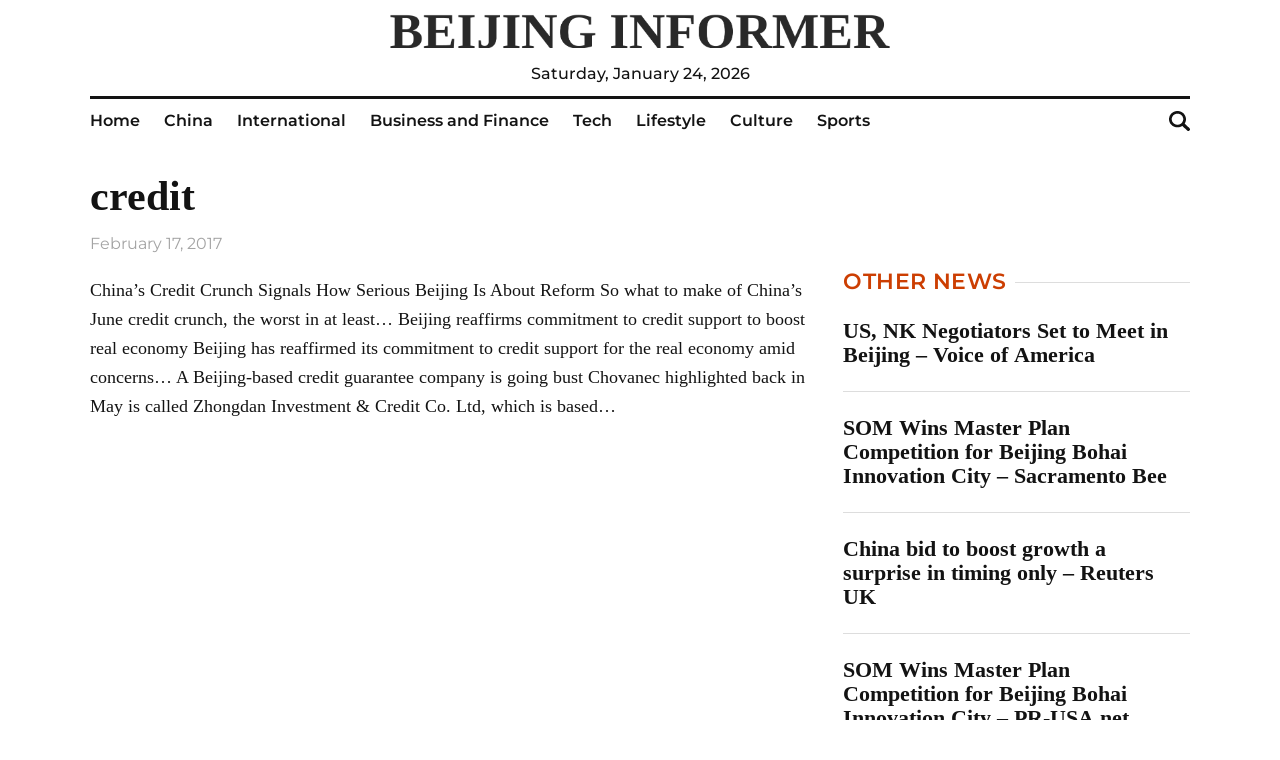

--- FILE ---
content_type: text/html; charset=UTF-8
request_url: https://beijinginformer.com/china/credit/
body_size: 8269
content:
<!doctype html>
<html lang="en-US">
<head>
	<meta charset="UTF-8">
	<meta name="viewport" content="width=device-width, initial-scale=1">
	<link rel="profile" href="https://gmpg.org/xfn/11">

	<meta name='robots' content='index, follow, max-image-preview:large, max-snippet:-1, max-video-preview:-1' />
	<style>img:is([sizes="auto" i], [sizes^="auto," i]) { contain-intrinsic-size: 3000px 1500px }</style>
	
	<!-- This site is optimized with the Yoast SEO plugin v23.8 - https://yoast.com/wordpress/plugins/seo/ -->
	<title>credit - Beijing Informer</title>
	<link rel="canonical" href="https://beijinginformer.com/china/credit/" />
	<meta property="og:locale" content="en_US" />
	<meta property="og:type" content="article" />
	<meta property="og:title" content="credit - Beijing Informer" />
	<meta property="og:description" content="China&#8217;s Credit Crunch Signals How Serious Beijing Is About Reform So what to make of China&#8217;s June credit..." />
	<meta property="og:url" content="https://beijinginformer.com/china/credit/" />
	<meta property="og:site_name" content="Beijing Informer" />
	<meta property="article:published_time" content="2017-02-17T01:27:34+00:00" />
	<meta property="article:modified_time" content="2022-08-09T13:41:05+00:00" />
	<meta name="author" content="admin" />
	<meta name="twitter:card" content="summary_large_image" />
	<meta name="twitter:label1" content="Written by" />
	<meta name="twitter:data1" content="admin" />
	<script type="application/ld+json" class="yoast-schema-graph">{"@context":"https://schema.org","@graph":[{"@type":"Article","@id":"https://beijinginformer.com/china/credit/#article","isPartOf":{"@id":"https://beijinginformer.com/china/credit/"},"author":{"name":"admin","@id":"https://beijinginformer.com/#/schema/person/6876abb16f61351ac6c92742d976251c"},"headline":"credit","datePublished":"2017-02-17T01:27:34+00:00","dateModified":"2022-08-09T13:41:05+00:00","mainEntityOfPage":{"@id":"https://beijinginformer.com/china/credit/"},"wordCount":75,"publisher":{"@id":"https://beijinginformer.com/#organization"},"articleSection":["China"],"inLanguage":"en-US"},{"@type":"WebPage","@id":"https://beijinginformer.com/china/credit/","url":"https://beijinginformer.com/china/credit/","name":"credit - Beijing Informer","isPartOf":{"@id":"https://beijinginformer.com/#website"},"datePublished":"2017-02-17T01:27:34+00:00","dateModified":"2022-08-09T13:41:05+00:00","breadcrumb":{"@id":"https://beijinginformer.com/china/credit/#breadcrumb"},"inLanguage":"en-US","potentialAction":[{"@type":"ReadAction","target":["https://beijinginformer.com/china/credit/"]}]},{"@type":"BreadcrumbList","@id":"https://beijinginformer.com/china/credit/#breadcrumb","itemListElement":[{"@type":"ListItem","position":1,"name":"Home","item":"https://beijinginformer.com/"},{"@type":"ListItem","position":2,"name":"credit"}]},{"@type":"WebSite","@id":"https://beijinginformer.com/#website","url":"https://beijinginformer.com/","name":"Beijing Informer","description":"an English-language Chinese online newspaper","publisher":{"@id":"https://beijinginformer.com/#organization"},"potentialAction":[{"@type":"SearchAction","target":{"@type":"EntryPoint","urlTemplate":"https://beijinginformer.com/?s={search_term_string}"},"query-input":{"@type":"PropertyValueSpecification","valueRequired":true,"valueName":"search_term_string"}}],"inLanguage":"en-US"},{"@type":"Organization","@id":"https://beijinginformer.com/#organization","name":"Beijing Informer","url":"https://beijinginformer.com/","logo":{"@type":"ImageObject","inLanguage":"en-US","@id":"https://beijinginformer.com/#/schema/logo/image/","url":"https://beijinginformer.com/wp-content/uploads/2023/07/logo.png","contentUrl":"https://beijinginformer.com/wp-content/uploads/2023/07/logo.png","width":1489,"height":102,"caption":"Beijing Informer"},"image":{"@id":"https://beijinginformer.com/#/schema/logo/image/"}},{"@type":"Person","@id":"https://beijinginformer.com/#/schema/person/6876abb16f61351ac6c92742d976251c","name":"admin","image":{"@type":"ImageObject","inLanguage":"en-US","@id":"https://beijinginformer.com/#/schema/person/image/","url":"https://secure.gravatar.com/avatar/ebb927dc47a9bdb92fafe4575980971d?s=96&d=mm&r=g","contentUrl":"https://secure.gravatar.com/avatar/ebb927dc47a9bdb92fafe4575980971d?s=96&d=mm&r=g","caption":"admin"},"url":"https://beijinginformer.com/author/admin/"}]}</script>
	<!-- / Yoast SEO plugin. -->


<link rel="alternate" type="application/rss+xml" title="Beijing Informer &raquo; Feed" href="https://beijinginformer.com/feed/" />
<link rel="alternate" type="application/rss+xml" title="Beijing Informer &raquo; Comments Feed" href="https://beijinginformer.com/comments/feed/" />
<script>
window._wpemojiSettings = {"baseUrl":"https:\/\/s.w.org\/images\/core\/emoji\/15.0.3\/72x72\/","ext":".png","svgUrl":"https:\/\/s.w.org\/images\/core\/emoji\/15.0.3\/svg\/","svgExt":".svg","source":{"concatemoji":"https:\/\/beijinginformer.com\/wp-includes\/js\/wp-emoji-release.min.js?ver=6.7.2"}};
/*! This file is auto-generated */
!function(i,n){var o,s,e;function c(e){try{var t={supportTests:e,timestamp:(new Date).valueOf()};sessionStorage.setItem(o,JSON.stringify(t))}catch(e){}}function p(e,t,n){e.clearRect(0,0,e.canvas.width,e.canvas.height),e.fillText(t,0,0);var t=new Uint32Array(e.getImageData(0,0,e.canvas.width,e.canvas.height).data),r=(e.clearRect(0,0,e.canvas.width,e.canvas.height),e.fillText(n,0,0),new Uint32Array(e.getImageData(0,0,e.canvas.width,e.canvas.height).data));return t.every(function(e,t){return e===r[t]})}function u(e,t,n){switch(t){case"flag":return n(e,"\ud83c\udff3\ufe0f\u200d\u26a7\ufe0f","\ud83c\udff3\ufe0f\u200b\u26a7\ufe0f")?!1:!n(e,"\ud83c\uddfa\ud83c\uddf3","\ud83c\uddfa\u200b\ud83c\uddf3")&&!n(e,"\ud83c\udff4\udb40\udc67\udb40\udc62\udb40\udc65\udb40\udc6e\udb40\udc67\udb40\udc7f","\ud83c\udff4\u200b\udb40\udc67\u200b\udb40\udc62\u200b\udb40\udc65\u200b\udb40\udc6e\u200b\udb40\udc67\u200b\udb40\udc7f");case"emoji":return!n(e,"\ud83d\udc26\u200d\u2b1b","\ud83d\udc26\u200b\u2b1b")}return!1}function f(e,t,n){var r="undefined"!=typeof WorkerGlobalScope&&self instanceof WorkerGlobalScope?new OffscreenCanvas(300,150):i.createElement("canvas"),a=r.getContext("2d",{willReadFrequently:!0}),o=(a.textBaseline="top",a.font="600 32px Arial",{});return e.forEach(function(e){o[e]=t(a,e,n)}),o}function t(e){var t=i.createElement("script");t.src=e,t.defer=!0,i.head.appendChild(t)}"undefined"!=typeof Promise&&(o="wpEmojiSettingsSupports",s=["flag","emoji"],n.supports={everything:!0,everythingExceptFlag:!0},e=new Promise(function(e){i.addEventListener("DOMContentLoaded",e,{once:!0})}),new Promise(function(t){var n=function(){try{var e=JSON.parse(sessionStorage.getItem(o));if("object"==typeof e&&"number"==typeof e.timestamp&&(new Date).valueOf()<e.timestamp+604800&&"object"==typeof e.supportTests)return e.supportTests}catch(e){}return null}();if(!n){if("undefined"!=typeof Worker&&"undefined"!=typeof OffscreenCanvas&&"undefined"!=typeof URL&&URL.createObjectURL&&"undefined"!=typeof Blob)try{var e="postMessage("+f.toString()+"("+[JSON.stringify(s),u.toString(),p.toString()].join(",")+"));",r=new Blob([e],{type:"text/javascript"}),a=new Worker(URL.createObjectURL(r),{name:"wpTestEmojiSupports"});return void(a.onmessage=function(e){c(n=e.data),a.terminate(),t(n)})}catch(e){}c(n=f(s,u,p))}t(n)}).then(function(e){for(var t in e)n.supports[t]=e[t],n.supports.everything=n.supports.everything&&n.supports[t],"flag"!==t&&(n.supports.everythingExceptFlag=n.supports.everythingExceptFlag&&n.supports[t]);n.supports.everythingExceptFlag=n.supports.everythingExceptFlag&&!n.supports.flag,n.DOMReady=!1,n.readyCallback=function(){n.DOMReady=!0}}).then(function(){return e}).then(function(){var e;n.supports.everything||(n.readyCallback(),(e=n.source||{}).concatemoji?t(e.concatemoji):e.wpemoji&&e.twemoji&&(t(e.twemoji),t(e.wpemoji)))}))}((window,document),window._wpemojiSettings);
</script>
<style id='wp-emoji-styles-inline-css'>

	img.wp-smiley, img.emoji {
		display: inline !important;
		border: none !important;
		box-shadow: none !important;
		height: 1em !important;
		width: 1em !important;
		margin: 0 0.07em !important;
		vertical-align: -0.1em !important;
		background: none !important;
		padding: 0 !important;
	}
</style>
<link rel='stylesheet' id='wp-block-library-css' href='https://beijinginformer.com/wp-includes/css/dist/block-library/style.min.css?ver=6.7.2' media='all' />
<style id='classic-theme-styles-inline-css'>
/*! This file is auto-generated */
.wp-block-button__link{color:#fff;background-color:#32373c;border-radius:9999px;box-shadow:none;text-decoration:none;padding:calc(.667em + 2px) calc(1.333em + 2px);font-size:1.125em}.wp-block-file__button{background:#32373c;color:#fff;text-decoration:none}
</style>
<style id='global-styles-inline-css'>
:root{--wp--preset--aspect-ratio--square: 1;--wp--preset--aspect-ratio--4-3: 4/3;--wp--preset--aspect-ratio--3-4: 3/4;--wp--preset--aspect-ratio--3-2: 3/2;--wp--preset--aspect-ratio--2-3: 2/3;--wp--preset--aspect-ratio--16-9: 16/9;--wp--preset--aspect-ratio--9-16: 9/16;--wp--preset--color--black: #000000;--wp--preset--color--cyan-bluish-gray: #abb8c3;--wp--preset--color--white: #ffffff;--wp--preset--color--pale-pink: #f78da7;--wp--preset--color--vivid-red: #cf2e2e;--wp--preset--color--luminous-vivid-orange: #ff6900;--wp--preset--color--luminous-vivid-amber: #fcb900;--wp--preset--color--light-green-cyan: #7bdcb5;--wp--preset--color--vivid-green-cyan: #00d084;--wp--preset--color--pale-cyan-blue: #8ed1fc;--wp--preset--color--vivid-cyan-blue: #0693e3;--wp--preset--color--vivid-purple: #9b51e0;--wp--preset--gradient--vivid-cyan-blue-to-vivid-purple: linear-gradient(135deg,rgba(6,147,227,1) 0%,rgb(155,81,224) 100%);--wp--preset--gradient--light-green-cyan-to-vivid-green-cyan: linear-gradient(135deg,rgb(122,220,180) 0%,rgb(0,208,130) 100%);--wp--preset--gradient--luminous-vivid-amber-to-luminous-vivid-orange: linear-gradient(135deg,rgba(252,185,0,1) 0%,rgba(255,105,0,1) 100%);--wp--preset--gradient--luminous-vivid-orange-to-vivid-red: linear-gradient(135deg,rgba(255,105,0,1) 0%,rgb(207,46,46) 100%);--wp--preset--gradient--very-light-gray-to-cyan-bluish-gray: linear-gradient(135deg,rgb(238,238,238) 0%,rgb(169,184,195) 100%);--wp--preset--gradient--cool-to-warm-spectrum: linear-gradient(135deg,rgb(74,234,220) 0%,rgb(151,120,209) 20%,rgb(207,42,186) 40%,rgb(238,44,130) 60%,rgb(251,105,98) 80%,rgb(254,248,76) 100%);--wp--preset--gradient--blush-light-purple: linear-gradient(135deg,rgb(255,206,236) 0%,rgb(152,150,240) 100%);--wp--preset--gradient--blush-bordeaux: linear-gradient(135deg,rgb(254,205,165) 0%,rgb(254,45,45) 50%,rgb(107,0,62) 100%);--wp--preset--gradient--luminous-dusk: linear-gradient(135deg,rgb(255,203,112) 0%,rgb(199,81,192) 50%,rgb(65,88,208) 100%);--wp--preset--gradient--pale-ocean: linear-gradient(135deg,rgb(255,245,203) 0%,rgb(182,227,212) 50%,rgb(51,167,181) 100%);--wp--preset--gradient--electric-grass: linear-gradient(135deg,rgb(202,248,128) 0%,rgb(113,206,126) 100%);--wp--preset--gradient--midnight: linear-gradient(135deg,rgb(2,3,129) 0%,rgb(40,116,252) 100%);--wp--preset--font-size--small: 13px;--wp--preset--font-size--medium: 20px;--wp--preset--font-size--large: 36px;--wp--preset--font-size--x-large: 42px;--wp--preset--spacing--20: 0.44rem;--wp--preset--spacing--30: 0.67rem;--wp--preset--spacing--40: 1rem;--wp--preset--spacing--50: 1.5rem;--wp--preset--spacing--60: 2.25rem;--wp--preset--spacing--70: 3.38rem;--wp--preset--spacing--80: 5.06rem;--wp--preset--shadow--natural: 6px 6px 9px rgba(0, 0, 0, 0.2);--wp--preset--shadow--deep: 12px 12px 50px rgba(0, 0, 0, 0.4);--wp--preset--shadow--sharp: 6px 6px 0px rgba(0, 0, 0, 0.2);--wp--preset--shadow--outlined: 6px 6px 0px -3px rgba(255, 255, 255, 1), 6px 6px rgba(0, 0, 0, 1);--wp--preset--shadow--crisp: 6px 6px 0px rgba(0, 0, 0, 1);}:where(.is-layout-flex){gap: 0.5em;}:where(.is-layout-grid){gap: 0.5em;}body .is-layout-flex{display: flex;}.is-layout-flex{flex-wrap: wrap;align-items: center;}.is-layout-flex > :is(*, div){margin: 0;}body .is-layout-grid{display: grid;}.is-layout-grid > :is(*, div){margin: 0;}:where(.wp-block-columns.is-layout-flex){gap: 2em;}:where(.wp-block-columns.is-layout-grid){gap: 2em;}:where(.wp-block-post-template.is-layout-flex){gap: 1.25em;}:where(.wp-block-post-template.is-layout-grid){gap: 1.25em;}.has-black-color{color: var(--wp--preset--color--black) !important;}.has-cyan-bluish-gray-color{color: var(--wp--preset--color--cyan-bluish-gray) !important;}.has-white-color{color: var(--wp--preset--color--white) !important;}.has-pale-pink-color{color: var(--wp--preset--color--pale-pink) !important;}.has-vivid-red-color{color: var(--wp--preset--color--vivid-red) !important;}.has-luminous-vivid-orange-color{color: var(--wp--preset--color--luminous-vivid-orange) !important;}.has-luminous-vivid-amber-color{color: var(--wp--preset--color--luminous-vivid-amber) !important;}.has-light-green-cyan-color{color: var(--wp--preset--color--light-green-cyan) !important;}.has-vivid-green-cyan-color{color: var(--wp--preset--color--vivid-green-cyan) !important;}.has-pale-cyan-blue-color{color: var(--wp--preset--color--pale-cyan-blue) !important;}.has-vivid-cyan-blue-color{color: var(--wp--preset--color--vivid-cyan-blue) !important;}.has-vivid-purple-color{color: var(--wp--preset--color--vivid-purple) !important;}.has-black-background-color{background-color: var(--wp--preset--color--black) !important;}.has-cyan-bluish-gray-background-color{background-color: var(--wp--preset--color--cyan-bluish-gray) !important;}.has-white-background-color{background-color: var(--wp--preset--color--white) !important;}.has-pale-pink-background-color{background-color: var(--wp--preset--color--pale-pink) !important;}.has-vivid-red-background-color{background-color: var(--wp--preset--color--vivid-red) !important;}.has-luminous-vivid-orange-background-color{background-color: var(--wp--preset--color--luminous-vivid-orange) !important;}.has-luminous-vivid-amber-background-color{background-color: var(--wp--preset--color--luminous-vivid-amber) !important;}.has-light-green-cyan-background-color{background-color: var(--wp--preset--color--light-green-cyan) !important;}.has-vivid-green-cyan-background-color{background-color: var(--wp--preset--color--vivid-green-cyan) !important;}.has-pale-cyan-blue-background-color{background-color: var(--wp--preset--color--pale-cyan-blue) !important;}.has-vivid-cyan-blue-background-color{background-color: var(--wp--preset--color--vivid-cyan-blue) !important;}.has-vivid-purple-background-color{background-color: var(--wp--preset--color--vivid-purple) !important;}.has-black-border-color{border-color: var(--wp--preset--color--black) !important;}.has-cyan-bluish-gray-border-color{border-color: var(--wp--preset--color--cyan-bluish-gray) !important;}.has-white-border-color{border-color: var(--wp--preset--color--white) !important;}.has-pale-pink-border-color{border-color: var(--wp--preset--color--pale-pink) !important;}.has-vivid-red-border-color{border-color: var(--wp--preset--color--vivid-red) !important;}.has-luminous-vivid-orange-border-color{border-color: var(--wp--preset--color--luminous-vivid-orange) !important;}.has-luminous-vivid-amber-border-color{border-color: var(--wp--preset--color--luminous-vivid-amber) !important;}.has-light-green-cyan-border-color{border-color: var(--wp--preset--color--light-green-cyan) !important;}.has-vivid-green-cyan-border-color{border-color: var(--wp--preset--color--vivid-green-cyan) !important;}.has-pale-cyan-blue-border-color{border-color: var(--wp--preset--color--pale-cyan-blue) !important;}.has-vivid-cyan-blue-border-color{border-color: var(--wp--preset--color--vivid-cyan-blue) !important;}.has-vivid-purple-border-color{border-color: var(--wp--preset--color--vivid-purple) !important;}.has-vivid-cyan-blue-to-vivid-purple-gradient-background{background: var(--wp--preset--gradient--vivid-cyan-blue-to-vivid-purple) !important;}.has-light-green-cyan-to-vivid-green-cyan-gradient-background{background: var(--wp--preset--gradient--light-green-cyan-to-vivid-green-cyan) !important;}.has-luminous-vivid-amber-to-luminous-vivid-orange-gradient-background{background: var(--wp--preset--gradient--luminous-vivid-amber-to-luminous-vivid-orange) !important;}.has-luminous-vivid-orange-to-vivid-red-gradient-background{background: var(--wp--preset--gradient--luminous-vivid-orange-to-vivid-red) !important;}.has-very-light-gray-to-cyan-bluish-gray-gradient-background{background: var(--wp--preset--gradient--very-light-gray-to-cyan-bluish-gray) !important;}.has-cool-to-warm-spectrum-gradient-background{background: var(--wp--preset--gradient--cool-to-warm-spectrum) !important;}.has-blush-light-purple-gradient-background{background: var(--wp--preset--gradient--blush-light-purple) !important;}.has-blush-bordeaux-gradient-background{background: var(--wp--preset--gradient--blush-bordeaux) !important;}.has-luminous-dusk-gradient-background{background: var(--wp--preset--gradient--luminous-dusk) !important;}.has-pale-ocean-gradient-background{background: var(--wp--preset--gradient--pale-ocean) !important;}.has-electric-grass-gradient-background{background: var(--wp--preset--gradient--electric-grass) !important;}.has-midnight-gradient-background{background: var(--wp--preset--gradient--midnight) !important;}.has-small-font-size{font-size: var(--wp--preset--font-size--small) !important;}.has-medium-font-size{font-size: var(--wp--preset--font-size--medium) !important;}.has-large-font-size{font-size: var(--wp--preset--font-size--large) !important;}.has-x-large-font-size{font-size: var(--wp--preset--font-size--x-large) !important;}
:where(.wp-block-post-template.is-layout-flex){gap: 1.25em;}:where(.wp-block-post-template.is-layout-grid){gap: 1.25em;}
:where(.wp-block-columns.is-layout-flex){gap: 2em;}:where(.wp-block-columns.is-layout-grid){gap: 2em;}
:root :where(.wp-block-pullquote){font-size: 1.5em;line-height: 1.6;}
</style>
<link rel='stylesheet' id='Beijing-style-css' href='https://beijinginformer.com/wp-content/themes/Beijing/style.css?ver=1.0.0' media='all' />
<link rel='stylesheet' id='boo-grid-4.6-css' href='https://beijinginformer.com/wp-content/themes/Beijing/bootstrap-grid.min.css?ver=1.0.0' media='all' />
<link rel='stylesheet' id='fancybox-css-css' href='https://beijinginformer.com/wp-content/themes/Beijing/js/jquery.fancybox.min.css?ver=1.0.0' media='all' />
<script src="https://beijinginformer.com/wp-includes/js/jquery/jquery.min.js?ver=3.7.1" id="jquery-core-js"></script>
<script src="https://beijinginformer.com/wp-includes/js/jquery/jquery-migrate.min.js?ver=3.4.1" id="jquery-migrate-js"></script>
<link rel="https://api.w.org/" href="https://beijinginformer.com/wp-json/" /><link rel="alternate" title="JSON" type="application/json" href="https://beijinginformer.com/wp-json/wp/v2/posts/2845" /><link rel="EditURI" type="application/rsd+xml" title="RSD" href="https://beijinginformer.com/xmlrpc.php?rsd" />
<meta name="generator" content="WordPress 6.7.2" />
<link rel='shortlink' href='https://beijinginformer.com/?p=2845' />
<link rel="alternate" title="oEmbed (JSON)" type="application/json+oembed" href="https://beijinginformer.com/wp-json/oembed/1.0/embed?url=https%3A%2F%2Fbeijinginformer.com%2Fchina%2Fcredit%2F" />
<link rel="alternate" title="oEmbed (XML)" type="text/xml+oembed" href="https://beijinginformer.com/wp-json/oembed/1.0/embed?url=https%3A%2F%2Fbeijinginformer.com%2Fchina%2Fcredit%2F&#038;format=xml" />
<link rel="icon" href="https://beijinginformer.com/wp-content/uploads/2023/07/cropped-v246-tent-16-customerservice_2-32x32.jpeg" sizes="32x32" />
<link rel="icon" href="https://beijinginformer.com/wp-content/uploads/2023/07/cropped-v246-tent-16-customerservice_2-192x192.jpeg" sizes="192x192" />
<link rel="apple-touch-icon" href="https://beijinginformer.com/wp-content/uploads/2023/07/cropped-v246-tent-16-customerservice_2-180x180.jpeg" />
<meta name="msapplication-TileImage" content="https://beijinginformer.com/wp-content/uploads/2023/07/cropped-v246-tent-16-customerservice_2-270x270.jpeg" />
</head>

<body class="post-template-default single single-post postid-2845 single-format-standard wp-custom-logo no-sidebar">

	
<div id="page" class="site">

<header class="site-header compensate-for-scrollbar">
	<div class="container">
		<div class="site-branding">
			<a href="https://beijinginformer.com/" class="custom-logo-link" rel="home"><img width="1489" height="102" src="https://beijinginformer.com/wp-content/uploads/2023/07/logo.png" class="custom-logo" alt="Beijing Informer" decoding="async" fetchpriority="high" /></a>			<div class="current-date">Saturday, January 24, 2026</div>
		</div>
	</div>

	<div class="menu_header_wrap">
		<div class="container">
			<div class="d-flex align-items-center justify-content-between">
				<div class="menu_inner">
					
					<div class="d-flex align-items-center">
						<div class="site-branding mr-5">
							<a href="https://beijinginformer.com/" class="custom-logo-link" rel="home"><img width="1489" height="102" src="https://beijinginformer.com/wp-content/uploads/2023/07/logo.png" class="custom-logo" alt="Beijing Informer" decoding="async" /></a>						</div>
						<nav>
							<div class="menu-header-container"><ul id="menu-header" class="d-flex"><li id="menu-item-9473" class="menu-item menu-item-type-custom menu-item-object-custom menu-item-home menu-item-9473"><a href="https://beijinginformer.com/">Home</a></li>
<li id="menu-item-9474" class="menu-item menu-item-type-taxonomy menu-item-object-category current-post-ancestor current-menu-parent current-post-parent menu-item-9474"><a href="https://beijinginformer.com/china/">China</a></li>
<li id="menu-item-9774" class="menu-item menu-item-type-taxonomy menu-item-object-category menu-item-9774"><a href="https://beijinginformer.com/world/">International</a></li>
<li id="menu-item-9475" class="menu-item menu-item-type-taxonomy menu-item-object-category menu-item-9475"><a href="https://beijinginformer.com/economy/">Business and Finance</a></li>
<li id="menu-item-9773" class="menu-item menu-item-type-taxonomy menu-item-object-category menu-item-9773"><a href="https://beijinginformer.com/technologies/">Tech</a></li>
<li id="menu-item-9476" class="menu-item menu-item-type-taxonomy menu-item-object-category menu-item-9476"><a href="https://beijinginformer.com/life/">Lifestyle</a></li>
<li id="menu-item-9775" class="menu-item menu-item-type-taxonomy menu-item-object-category menu-item-9775"><a href="https://beijinginformer.com/culture/">Culture</a></li>
<li id="menu-item-9772" class="menu-item menu-item-type-taxonomy menu-item-object-category menu-item-9772"><a href="https://beijinginformer.com/sport/">Sports</a></li>
</ul></div>						</nav>
					</div>
				</div>

				<div class="d-flex align-items-center justify-content-end header_search">
					<div class="search_column">
						<div class="d-flex justify-content-end wrap_search h-100">
    <div class="search_panel">
        <form role="search" method="get" id="searchform" class="searchform d-flex" action="https://beijinginformer.com/">
                <input type="text" value="" name="s" id="s" placeholder="" required/>
                <label for="searchsubmit" class="s-submit d-flex align-items-center">
                    <svg width="21" height="20" viewBox="0 0 21 20" fill="none" xmlns="http://www.w3.org/2000/svg"><path d="M20.5027 17.2037L15.6747 12.5423C16.495 11.2815 16.9711 9.79126 16.9711 8.19198C16.9711 3.66741 13.1718 0 8.48536 0C3.79893 0 0 3.66741 0 8.19198C0 12.7167 3.79875 16.3838 8.48536 16.3838C10.2881 16.3838 11.9579 15.8397 13.332 14.9151L18.1026 19.5211C18.434 19.8408 18.8686 20 19.3026 20C19.7372 20 20.1712 19.8408 20.5032 19.5211C21.1657 18.8808 21.1657 17.8438 20.5027 17.2037ZM8.48536 13.7297C5.31776 13.7297 2.74966 11.2506 2.74966 8.19232C2.74966 5.13407 5.31776 2.65476 8.48536 2.65476C11.6531 2.65476 14.2211 5.13407 14.2211 8.19232C14.2211 11.2506 11.6531 13.7297 8.48536 13.7297Z"/></svg>
                    <input type="submit" id="searchsubmit" value="" />
                </label>
        </form>
    </div>
    <div class="s-icon d-flex">
    	<svg class="loop-icon" width="21" height="20" viewBox="0 0 21 20" fill="none" xmlns="http://www.w3.org/2000/svg"><path d="M20.5027 17.2037L15.6747 12.5423C16.495 11.2815 16.9711 9.79126 16.9711 8.19198C16.9711 3.66741 13.1718 0 8.48536 0C3.79893 0 0 3.66741 0 8.19198C0 12.7167 3.79875 16.3838 8.48536 16.3838C10.2881 16.3838 11.9579 15.8397 13.332 14.9151L18.1026 19.5211C18.434 19.8408 18.8686 20 19.3026 20C19.7372 20 20.1712 19.8408 20.5032 19.5211C21.1657 18.8808 21.1657 17.8438 20.5027 17.2037ZM8.48536 13.7297C5.31776 13.7297 2.74966 11.2506 2.74966 8.19232C2.74966 5.13407 5.31776 2.65476 8.48536 2.65476C11.6531 2.65476 14.2211 5.13407 14.2211 8.19232C14.2211 11.2506 11.6531 13.7297 8.48536 13.7297Z"/></svg>

        <svg data-win="gl0ry_to_ukra1ne" class="loop-icon_close" width="20" height="19" viewBox="0 0 20 19" fill="none" xmlns="http://www.w3.org/2000/svg"><path fill-rule="evenodd" clip-rule="evenodd" d="M2.73529 0.79769C2.33837 0.400768 1.69483 0.400768 1.29791 0.797691C0.900988 1.19461 0.900988 1.83815 1.29791 2.23507L8.56286 9.50002L1.29796 16.7649C0.90104 17.1618 0.90104 17.8054 1.29796 18.2023C1.69488 18.5992 2.33842 18.5992 2.73534 18.2023L10.0002 10.9374L17.2651 18.2023C17.6621 18.5992 18.3056 18.5992 18.7025 18.2023C19.0994 17.8054 19.0994 17.1618 18.7025 16.7649L11.4376 9.50002L18.7026 2.23507C19.0995 1.83815 19.0995 1.19461 18.7026 0.797691C18.3057 0.400768 17.6621 0.400768 17.2652 0.79769L10.0002 8.06264L2.73529 0.79769Z"/><path d="M1.29791 0.797691L1.65146 1.15124L1.29791 0.797691ZM2.73529 0.79769L2.38174 1.15124L2.73529 0.79769ZM1.29791 2.23507L0.944357 2.58863H0.944357L1.29791 2.23507ZM8.56286 9.50002L8.91641 9.85358L9.26997 9.50002L8.91641 9.14647L8.56286 9.50002ZM1.29796 16.7649L0.944409 16.4114L0.944409 16.4114L1.29796 16.7649ZM1.29796 18.2023L0.944409 18.5559H0.944409L1.29796 18.2023ZM2.73534 18.2023L3.0889 18.5559H3.0889L2.73534 18.2023ZM10.0002 10.9374L10.3538 10.5839L10.0002 10.2303L9.64669 10.5839L10.0002 10.9374ZM18.7025 18.2023L19.0561 18.5559L19.0561 18.5559L18.7025 18.2023ZM18.7025 16.7649L19.0561 16.4114V16.4114L18.7025 16.7649ZM11.4376 9.50002L11.0841 9.14647L10.7305 9.50002L11.0841 9.85358L11.4376 9.50002ZM18.7026 2.23507L18.349 1.88152V1.88152L18.7026 2.23507ZM18.7026 0.797691L18.349 1.15124V1.15124L18.7026 0.797691ZM17.2652 0.79769L17.6187 1.15124V1.15124L17.2652 0.79769ZM10.0002 8.06264L9.64669 8.41619L10.0002 8.76975L10.3538 8.41619L10.0002 8.06264ZM1.65146 1.15124C1.85312 0.949584 2.18008 0.949584 2.38174 1.15124L3.08885 0.444137C2.49666 -0.148047 1.53654 -0.148047 0.944357 0.444137L1.65146 1.15124ZM1.65146 1.88152C1.4498 1.67986 1.4498 1.3529 1.65146 1.15124L0.944357 0.444137C0.352173 1.03632 0.352173 1.99644 0.944357 2.58863L1.65146 1.88152ZM8.91641 9.14647L1.65146 1.88152L0.944357 2.58863L8.20931 9.85358L8.91641 9.14647ZM8.20931 9.14647L0.944409 16.4114L1.65152 17.1185L8.91641 9.85358L8.20931 9.14647ZM0.944409 16.4114C0.352225 17.0036 0.352225 17.9637 0.944409 18.5559L1.65152 17.8488C1.44986 17.6471 1.44986 17.3201 1.65152 17.1185L0.944409 16.4114ZM0.944409 18.5559C1.53659 19.148 2.49671 19.148 3.0889 18.5559L2.38179 17.8488C2.18013 18.0504 1.85318 18.0504 1.65152 17.8488L0.944409 18.5559ZM3.0889 18.5559L10.3538 11.291L9.64669 10.5839L2.38179 17.8488L3.0889 18.5559ZM17.6187 17.8488L10.3538 10.5839L9.64669 11.291L16.9116 18.5559L17.6187 17.8488ZM18.349 17.8488C18.1473 18.0504 17.8204 18.0504 17.6187 17.8488L16.9116 18.5559C17.5038 19.148 18.4639 19.148 19.0561 18.5559L18.349 17.8488ZM18.349 17.1185C18.5506 17.3201 18.5506 17.6471 18.349 17.8488L19.0561 18.5559C19.6483 17.9637 19.6483 17.0036 19.0561 16.4114L18.349 17.1185ZM11.0841 9.85358L18.349 17.1185L19.0561 16.4114L11.7912 9.14647L11.0841 9.85358ZM11.7912 9.85358L19.0561 2.58863L18.349 1.88152L11.0841 9.14647L11.7912 9.85358ZM19.0561 2.58863C19.6483 1.99644 19.6483 1.03632 19.0561 0.444137L18.349 1.15124C18.5507 1.3529 18.5507 1.67986 18.349 1.88152L19.0561 2.58863ZM19.0561 0.444138C18.4639 -0.148047 17.5038 -0.148048 16.9116 0.444137L17.6187 1.15124C17.8204 0.949584 18.1474 0.949584 18.349 1.15124L19.0561 0.444138ZM16.9116 0.444137L9.64669 7.70909L10.3538 8.41619L17.6187 1.15124L16.9116 0.444137ZM2.38174 1.15124L9.64669 8.41619L10.3538 7.70909L3.08885 0.444137L2.38174 1.15124Z"/></svg>
    </div>
</div>					</div>
					<div class="d-md-none d-block ml-3">
						<div class="burger"><span></span></div>
					</div>
				</div>
			</div>
		</div>
	</div>
</header>

<main>
	<div class="container">
		<article class="single_post row">
							<div class="col-lg-8">
					<h1>credit</h1>					
					<div class="date_post">
						February 17, 2017					</div>
				</div>
				<div class="col-lg-8">
					
					<div class="mb-2">
											</div>
					
					<div class="content_acticle">
						<p>China&#8217;s Credit Crunch Signals How Serious Beijing Is About Reform So what to make of China&#8217;s June credit crunch, the worst in at least… Beijing reaffirms commitment to credit support to boost real economy Beijing has reaffirmed its commitment to credit support for the real economy amid concerns… A Beijing-based credit guarantee company is going bust Chovanec highlighted back in May is called Zhongdan Investment &amp; Credit Co. Ltd, which is based…</p>
					</div>
				</div>
						<div class="col-lg-4">
				
<aside id="secondary" class="widget-area">
		<div class="other_posts">
        
                	<div class="other_posts_title"><span>Other news</span></div>
        	<div class="last_other_news">
	             
	            	<a href="https://beijinginformer.com/china/us-nk-negotiators-set-to-meet-in-beijing-voice-of-america/" class="wrap_title h-100">
			    		<div class="title_news">
			    			US, NK Negotiators Set to Meet in Beijing &#8211; Voice of America			    		</div>
			    	</a>	            	
	             
	            	<a href="https://beijinginformer.com/china/som-wins-master-plan-competition-for-beijing-bohai-innovation-city-sacramento-bee/" class="wrap_title h-100">
			    		<div class="title_news">
			    			SOM Wins Master Plan Competition for Beijing Bohai Innovation City &#8211; Sacramento Bee			    		</div>
			    	</a>	            	
	             
	            	<a href="https://beijinginformer.com/china/china-bid-to-boost-growth-a-surprise-in-timing-only-reuters-uk/" class="wrap_title h-100">
			    		<div class="title_news">
			    			China bid to boost growth a surprise in timing only &#8211; Reuters UK			    		</div>
			    	</a>	            	
	             
	            	<a href="https://beijinginformer.com/china/som-wins-master-plan-competition-for-beijing-bohai-innovation-city-pr-usa-net/" class="wrap_title h-100">
			    		<div class="title_news">
			    			SOM Wins Master Plan Competition for Beijing Bohai Innovation City &#8211; PR-USA.net			    		</div>
			    	</a>	            	
	                        </div>
                        </div>
		
	</aside>
			</div>
		</article>
	</div>
</main>


	<footer id="colophon" class="site-footer">
		<div class="container">
			<div class="d-flex flex-md-nowrap flex-wrap justify-content-between align-items-center">
				<div class="mr-5">
					<div class="site-branding">
						<a href="https://beijinginformer.com/" class="custom-logo-link" rel="home"><img width="1489" height="102" src="https://beijinginformer.com/wp-content/uploads/2023/07/logo.png" class="custom-logo" alt="Beijing Informer" decoding="async" /></a>					</div>
					<p class="my-0">© 2011 - 2026 All rights reserved.</p>
				</div>
				<nav>
					<div class="menu-footer-container"><ul id="menu-footer" class="footer_menu d-md-flex d-none flex-wrap justify-content-end"><li id="menu-item-9839" class="menu-item menu-item-type-taxonomy menu-item-object-category current-post-ancestor current-menu-parent current-post-parent menu-item-9839"><a href="https://beijinginformer.com/china/">China</a></li>
<li id="menu-item-9840" class="menu-item menu-item-type-taxonomy menu-item-object-category menu-item-9840"><a href="https://beijinginformer.com/culture/">Culture</a></li>
<li id="menu-item-9841" class="menu-item menu-item-type-taxonomy menu-item-object-category menu-item-9841"><a href="https://beijinginformer.com/world/">International</a></li>
<li id="menu-item-9842" class="menu-item menu-item-type-taxonomy menu-item-object-category menu-item-9842"><a href="https://beijinginformer.com/life/">Lifestyle</a></li>
<li id="menu-item-9843" class="menu-item menu-item-type-taxonomy menu-item-object-category menu-item-9843"><a href="https://beijinginformer.com/sport/">Sports</a></li>
<li id="menu-item-9844" class="menu-item menu-item-type-taxonomy menu-item-object-category menu-item-9844"><a href="https://beijinginformer.com/technologies/">Technologies</a></li>
<li id="menu-item-9833" class="menu-item menu-item-type-post_type menu-item-object-page menu-item-9833"><a href="https://beijinginformer.com/about-beijing-informer/">About Beijing Informer</a></li>
</ul></div>					<div class="menu-footer-container"><ul id="menu-footer-1" class="footer_menu d-md-none d-flex flex-wrap justify-content-end"><li class="menu-item menu-item-type-taxonomy menu-item-object-category current-post-ancestor current-menu-parent current-post-parent menu-item-9839"><a href="https://beijinginformer.com/china/">China</a></li>
<li class="menu-item menu-item-type-taxonomy menu-item-object-category menu-item-9840"><a href="https://beijinginformer.com/culture/">Culture</a></li>
<li class="menu-item menu-item-type-taxonomy menu-item-object-category menu-item-9841"><a href="https://beijinginformer.com/world/">International</a></li>
<li class="menu-item menu-item-type-taxonomy menu-item-object-category menu-item-9842"><a href="https://beijinginformer.com/life/">Lifestyle</a></li>
<li class="menu-item menu-item-type-taxonomy menu-item-object-category menu-item-9843"><a href="https://beijinginformer.com/sport/">Sports</a></li>
<li class="menu-item menu-item-type-taxonomy menu-item-object-category menu-item-9844"><a href="https://beijinginformer.com/technologies/">Technologies</a></li>
<li class="menu-item menu-item-type-post_type menu-item-object-page menu-item-9833"><a href="https://beijinginformer.com/about-beijing-informer/">About Beijing Informer</a></li>
</ul></div>				</nav>
				
			</div>
		</div>
	</footer>



</div>

<script src="https://beijinginformer.com/wp-content/themes/Beijing/js/jquery.fancybox.min.js?ver=1.0.0" id="fancybox-js-js"></script>
<script src="https://beijinginformer.com/wp-content/themes/Beijing/js/ajax_loadmore.js?ver=1.0.0" id="ajax_loadmore-js-js"></script>
<script src="https://beijinginformer.com/wp-content/themes/Beijing/js/custom.js?ver=1.0.0" id="custom-js-js"></script>

</body>
</html>


--- FILE ---
content_type: text/css
request_url: https://beijinginformer.com/wp-content/themes/Beijing/style.css?ver=1.0.0
body_size: 9700
content:
/*!
Theme Name: Beijing
Theme URI: http://underscores.me/
Author: WP dev.
Author URI: http://underscores.me/
Description: Glory to Ukraine
Version: 1.0.0
Tested up to: 5.4
Requires PHP: 5.6
License: GNU General Public License v2 or later
License URI: LICENSE
Text Domain: Beijing
Tags: custom-background, custom-logo, custom-menu, featured-images, threaded-comments, translation-ready

Normalizing styles have been helped along thanks to the fine work of
Nicolas Gallagher and Jonathan Neal https://necolas.github.io/normalize.css/
*/


@font-face {
	font-family: 'Montserrat';
	font-style: normal;
	font-weight: 400;
	src: 
	   url('./fonts/Montserrat-Regular.ttf') format('truetype');
	font-display: swap;
}
@font-face {
	font-family: 'Montserrat';
	font-style: normal;
	font-weight: 500;
	src: 
	   url('./fonts/Montserrat-Medium.ttf') format('truetype');
	font-display: swap;
}
@font-face {
	font-family: 'Montserrat';
	font-style: normal;
	font-weight: 600;
	src: 
	   url('./fonts/Montserrat-SemiBold.ttf') format('truetype');
	font-display: swap;
}

@font-face {
	font-family: 'Tinos';
	font-style: normal;
	font-weight: 700;
	src: 
	   url('./fonts/Tinos-Bold.ttf') format('truetype');
	font-display: swap;
}
@font-face {
	font-family: 'Tinos';
	font-style: normal;
	font-weight: normal;
	src: 
	   url('./fonts/Tinos-Regular.ttf') format('truetype');
	font-display: swap;
}





:root{
	--primary: #CC3E02;
	--bg: #fff;
	--black: #131313;
}

* {
    -webkit-overflow-scrolling: touch;
}


html {
	line-height: 1.15;
	-webkit-text-size-adjust: 100%;
}

/* Sections
	 ========================================================================== */

/**
 * Remove the margin in all browsers.
 */
body {
	margin: 0;
}

/**
 * Render the `main` element consistently in IE.
 */
main {
	display: block;
}


/* Grouping content
	 ========================================================================== */

/**
 * 1. Add the correct box sizing in Firefox.
 * 2. Show the overflow in Edge and IE.
 */
hr {
	-webkit-box-sizing: content-box;
	        box-sizing: content-box;
	height: 0;
	overflow: visible;
}
table {
  border-collapse: collapse;
}
tr, td{
	padding: 10px;
	border: 1px solid #ddd;
}
blockquote.wp-block-quote {
    padding: 10px;
    border-left: 4px solid #ddd;
    margin: 20px 0;
    background: #eee;
}
blockquote.wp-block-quote p {
    padding: 10px;
    margin: 0;
}
/**
 * 1. Correct the inheritance and scaling of font size in all browsers.
 * 2. Correct the odd `em` font sizing in all browsers.
 */
pre {
	font-family: monospace, monospace;
	font-size: 1em;
}

/* Text-level semantics
	 ========================================================================== */

/**
 * Remove the gray background on active links in IE 10.
 */
a {
	background-color: transparent;
}

/**
 * 1. Remove the bottom border in Chrome 57-
 * 2. Add the correct text decoration in Chrome, Edge, IE, Opera, and Safari.
 */
abbr[title] {
	border-bottom: none;
	text-decoration: underline;
	-webkit-text-decoration: underline dotted;
	        text-decoration: underline dotted;
}

/**
 * Add the correct font weight in Chrome, Edge, and Safari.
 */
b,
strong {
	font-weight: bolder;
}

/**
 * 1. Correct the inheritance and scaling of font size in all browsers.
 * 2. Correct the odd `em` font sizing in all browsers.
 */
code,
kbd,
samp {
	font-family: monospace, monospace;
	font-size: 1em;
}

/**
 * Add the correct font size in all browsers.
 */
small {
	font-size: 80%;
}

/**
 * Prevent `sub` and `sup` elements from affecting the line height in
 * all browsers.
 */
sub,
sup {
	font-size: 75%;
	line-height: 0;
	position: relative;
	vertical-align: baseline;
}

sub {
	bottom: -0.25em;
}

sup {
	top: -0.5em;
}

/* Embedded content
	 ========================================================================== */

/**
 * Remove the border on images inside links in IE 10.
 */
img {
	border-style: none;
}

/* Forms
	 ========================================================================== */

/**
 * 1. Change the font styles in all browsers.
 * 2. Remove the margin in Firefox and Safari.
 */
button,
input,
optgroup,
select,
textarea {
	font-family: inherit;
	font-size: 100%;
	line-height: 1.15;
	margin: 0;
}

/**
 * Show the overflow in IE.
 * 1. Show the overflow in Edge.
 */
button,
input {
	overflow: visible;
}

/**
 * Remove the inheritance of text transform in Edge, Firefox, and IE.
 * 1. Remove the inheritance of text transform in Firefox.
 */
button,
select {
	text-transform: none;
}

/**
 * Correct the inability to style clickable types in iOS and Safari.
 */
button,
[type="button"],
[type="reset"],
[type="submit"] {
	-webkit-appearance: button;
}

/**
 * Remove the inner border and padding in Firefox.
 */
button::-moz-focus-inner,
[type="button"]::-moz-focus-inner,
[type="reset"]::-moz-focus-inner,
[type="submit"]::-moz-focus-inner {
	border-style: none;
	padding: 0;
}

/**
 * Restore the focus styles unset by the previous rule.
 */
button:-moz-focusring,
[type="button"]:-moz-focusring,
[type="reset"]:-moz-focusring,
[type="submit"]:-moz-focusring {
	outline: 1px dotted ButtonText;
}

/**
 * Correct the padding in Firefox.
 */
fieldset {
	padding: 0.35em 0.75em 0.625em;
}

/**
 * 1. Correct the text wrapping in Edge and IE.
 * 2. Correct the color inheritance from `fieldset` elements in IE.
 * 3. Remove the padding so developers are not caught out when they zero out
 *		`fieldset` elements in all browsers.
 */
legend {
	-webkit-box-sizing: border-box;
	        box-sizing: border-box;
	color: inherit;
	display: table;
	max-width: 100%;
	padding: 0;
	white-space: normal;
}

/**
 * Add the correct vertical alignment in Chrome, Firefox, and Opera.
 */
progress {
	vertical-align: baseline;
}

/**
 * Remove the default vertical scrollbar in IE 10+.
 */
textarea {
	overflow: auto;
}

/**
 * 1. Add the correct box sizing in IE 10.
 * 2. Remove the padding in IE 10.
 */
[type="checkbox"],
[type="radio"] {
	-webkit-box-sizing: border-box;
	        box-sizing: border-box;
	padding: 0;
}

/**
 * Correct the cursor style of increment and decrement buttons in Chrome.
 */
[type="number"]::-webkit-inner-spin-button,
[type="number"]::-webkit-outer-spin-button {
	height: auto;
}

/**
 * 1. Correct the odd appearance in Chrome and Safari.
 * 2. Correct the outline style in Safari.
 */
[type="search"] {
	-webkit-appearance: textfield;
	outline-offset: -2px;
}

/**
 * Remove the inner padding in Chrome and Safari on macOS.
 */
[type="search"]::-webkit-search-decoration {
	-webkit-appearance: none;
}

/**
 * 1. Correct the inability to style clickable types in iOS and Safari.
 * 2. Change font properties to `inherit` in Safari.
 */
::-webkit-file-upload-button {
	-webkit-appearance: button;
	font: inherit;
}

/* Interactive
	 ========================================================================== */

/*
 * Add the correct display in Edge, IE 10+, and Firefox.
 */
details {
	display: block;
}

/*
 * Add the correct display in all browsers.
 */
summary {
	display: list-item;
}

/* Misc
	 ========================================================================== */

/**
 * Add the correct display in IE 10+.
 */
template {
	display: none;
}

/**
 * Add the correct display in IE 10.
 */
[hidden] {
	display: none;
}

/* Box sizing
--------------------------------------------- */

/* Inherit box-sizing to more easily change it's value on a component level.
@link http://css-tricks.com/inheriting-box-sizing-probably-slightly-better-best-practice/ */
*,
*::before,
*::after {
	-webkit-box-sizing: inherit;
	        box-sizing: inherit;
}

html {
	-webkit-box-sizing: border-box;
	        box-sizing: border-box;
}

/*--------------------------------------------------------------
# Base
--------------------------------------------------------------*/

/* Typography
--------------------------------------------- */
body,
button,
input,
select,
optgroup,
textarea {
	color: var(--black);
	font-family: 'Montserrat', sans-serif;
	font-size: 16px;
	font-weight: normal;
	line-height: 1.5;
}

h1,
h2,
h3,
h4,
h5,
h6 {
	clear: both;
	line-height: normal;
	margin: 0 0 20px 0;
	font-weight: 700;
}

p {
	margin: 0 0 20px 0;
}

dfn,
cite,
em,
i {
	font-style: italic;
}

blockquote {
	margin: 0 1.5em;
}

address {
	margin: 0 0 1.5em;
}

pre {
	background: #eee;
	font-family: "Courier 10 Pitch", courier, monospace;
	line-height: 1.6;
	margin-bottom: 1.6em;
	max-width: 100%;
	overflow: auto;
	padding: 1.6em;
}

code,
kbd,
tt,
var {
	font-family: monaco, consolas, "Andale Mono", "DejaVu Sans Mono", monospace;
}

abbr,
acronym {
	border-bottom: 1px dotted #666;
	cursor: help;
}

mark,
ins {
	background: #fff9c0;
	text-decoration: none;
}

big {
	font-size: 125%;
}

/* Elements
--------------------------------------------- */
body {
	background: var(--bg);
}

hr {
	background-color: #E2E2E2;;
	border: 0;
	height: 1px;
	margin: 30px 0;
}

ul,
ol {
	margin: 0 0 1.5em 0;
}

ul {
	list-style: disc;
}

ol {
	list-style: decimal;
}

li > ul,
li > ol {
	margin-bottom: 0;
	margin-left: 1.5em;
}

dt {
	font-weight: 700;
}

dd {
	margin: 0 1.5em 1.5em;
}

/* Make sure embeds and iframes fit their containers. */
embed,
iframe,
object {
	max-width: 100%;
}

img {
	height: auto;
	max-width: 100%;
}

figure {
	margin: 1em 0;
}

table {
	margin: 0 0 1.5em;
	width: 100%;
}

/* Links
--------------------------------------------- */
a {
	color: var(--primary);
	text-decoration: none;
}


a:hover {
	color: var(--primary);
}

a:hover,
a:active {
	outline: 0;
}

/* Forms
--------------------------------------------- */

input[type="button"] {
	-webkit-appearance: none;
	-moz-appearance: none;
	appearance: none;
}



select {
	border: 1px solid #ccc;
}

textarea {
	width: 100%;
}

/*--------------------------------------------------------------
# Layouts
--------------------------------------------------------------*/

/*--------------------------------------------------------------
# Components
--------------------------------------------------------------*/

/* Navigation
--------------------------------------------- */
.main-navigation {
	display: block;
	width: 100%;
}

.main-navigation ul {
	display: none;
	list-style: none;
	margin: 0;
	padding-left: 0;
}

.main-navigation ul ul {
	-webkit-box-shadow: 0 3px 3px rgba(0, 0, 0, 0.2);
	        box-shadow: 0 3px 3px rgba(0, 0, 0, 0.2);
	float: left;
	position: absolute;
	top: 100%;
	left: -999em;
	z-index: 99999;
}

.main-navigation ul ul ul {
	left: -999em;
	top: 0;
}

.main-navigation ul ul li:hover > ul,
.main-navigation ul ul li.focus > ul {
	display: block;
	left: auto;
}

.main-navigation ul ul a {
	width: 200px;
}

.main-navigation ul li:hover > ul,
.main-navigation ul li.focus > ul {
	left: auto;
}

.main-navigation li {
	position: relative;
}

.main-navigation a {
	display: block;
	text-decoration: none;
}

/* Small menu. */
.menu-toggle,
.main-navigation.toggled ul {
	display: block;
}

@media screen and (min-width: 37.5em) {

	.menu-toggle {
		display: none;
	}

	.main-navigation ul {
		display: -webkit-box;
		display: -ms-flexbox;
		display: -webkit-flex;
		display: flex;
	}
}

.site-main .comment-navigation,
.site-main
.posts-navigation,
.site-main
.post-navigation {
	margin: 0 0 1.5em;
}

.comment-navigation .nav-links,
.posts-navigation .nav-links,
.post-navigation .nav-links {
	display: -webkit-box;
	display: -ms-flexbox;
	display: -webkit-flex;
	display: flex;
}

.comment-navigation .nav-previous,
.posts-navigation .nav-previous,
.post-navigation .nav-previous {
	-webkit-box-flex: 1;
	    -ms-flex: 1 0 50%;
	        -webkit-flex: 1 0 50%;
	        flex: 1 0 50%;
}

.comment-navigation .nav-next,
.posts-navigation .nav-next,
.post-navigation .nav-next {
	text-align: end;
	-webkit-box-flex: 1;
	    -ms-flex: 1 0 50%;
	        -webkit-flex: 1 0 50%;
	        flex: 1 0 50%;
}

/* Posts and pages
--------------------------------------------- */
.sticky {
	display: block;
}


.updated:not(.published) {
	display: none;
}

.page-content,
.entry-content,
.entry-summary {
	margin: 1.5em 0 0;
}

.page-links {
	clear: both;
	margin: 0 0 1.5em;
}

/* Comments
--------------------------------------------- */
.comment-content a {
	word-wrap: break-word;
}

.bypostauthor {
	display: block;
}

/* Widgets
--------------------------------------------- */
.widget {
	margin: 0 0 1.5em;
}

.widget select {
	max-width: 100%;
}

/* Media
--------------------------------------------- */
.page-content .wp-smiley,
.entry-content .wp-smiley,
.comment-content .wp-smiley {
	border: none;
	margin-bottom: 0;
	margin-top: 0;
	padding: 0;
}

/* Make sure logo link wraps around logo image. */
.custom-logo-link {
	display: inline-block;
}

/* Captions
--------------------------------------------- */
.wp-caption {
	margin-bottom: 1.5em;
	max-width: 100%;
}

.wp-caption img[class*="wp-image-"] {
	display: block;
	margin-left: auto;
	margin-right: auto;
}

.wp-caption .wp-caption-text {
	margin: 0.8075em 0;
}

.wp-caption-text {
	text-align: center;
}

/* Galleries
--------------------------------------------- */
.gallery {
	margin-bottom: 1.5em;
	display: -ms-grid;
	display: grid;
	grid-gap: 1.5em;
}

.gallery-item {
	display: inline-block;
	text-align: center;
	width: 100%;
}

.gallery-columns-2 {
	-ms-grid-columns: (1fr)[2];
	grid-template-columns: repeat(2, 1fr);
}

.gallery-columns-3 {
	-ms-grid-columns: (1fr)[3];
	grid-template-columns: repeat(3, 1fr);
}

.gallery-columns-4 {
	-ms-grid-columns: (1fr)[4];
	grid-template-columns: repeat(4, 1fr);
}

.gallery-columns-5 {
	-ms-grid-columns: (1fr)[5];
	grid-template-columns: repeat(5, 1fr);
}

.gallery-columns-6 {
	-ms-grid-columns: (1fr)[6];
	grid-template-columns: repeat(6, 1fr);
}

.gallery-columns-7 {
	-ms-grid-columns: (1fr)[7];
	grid-template-columns: repeat(7, 1fr);
}

.gallery-columns-8 {
	-ms-grid-columns: (1fr)[8];
	grid-template-columns: repeat(8, 1fr);
}

.gallery-columns-9 {
	-ms-grid-columns: (1fr)[9];
	grid-template-columns: repeat(9, 1fr);
}

.gallery-caption {
	display: block;
}

/*--------------------------------------------------------------
# Plugins
--------------------------------------------------------------*/

/* Jetpack infinite scroll
--------------------------------------------- */

/* Hide the Posts Navigation and the Footer when Infinite Scroll is in use. */
.infinite-scroll .posts-navigation,
.infinite-scroll.neverending .site-footer {
	display: none;
}

/* Re-display the Theme Footer when Infinite Scroll has reached its end. */
.infinity-end.neverending .site-footer {
	display: block;
}

/*--------------------------------------------------------------
# Utilities
--------------------------------------------------------------*/

/* Accessibility
--------------------------------------------- */

/* Text meant only for screen readers. */
.screen-reader-text {
	border: 0;
	clip: rect(1px, 1px, 1px, 1px);
	-webkit-clip-path: inset(50%);
	        clip-path: inset(50%);
	height: 1px;
	margin: -1px;
	overflow: hidden;
	padding: 0;
	position: absolute !important;
	width: 1px;
	word-wrap: normal !important;
}

.screen-reader-text:focus {
	background-color: #f1f1f1;
	-webkit-border-radius: 3px;
	        border-radius: 3px;
	-webkit-box-shadow: 0 0 2px 2px rgba(0, 0, 0, 0.6);
	        box-shadow: 0 0 2px 2px rgba(0, 0, 0, 0.6);
	clip: auto !important;
	-webkit-clip-path: none;
	        clip-path: none;
	color: #21759b;
	display: block;
	font-size: 0.875rem;
	font-weight: 700;
	height: auto;
	left: 5px;
	line-height: normal;
	padding: 15px 23px 14px;
	text-decoration: none;
	top: 5px;
	width: auto;
	z-index: 100000;
}

/* Do not show the outline on the skip link target. */
#primary[tabindex="-1"]:focus {
	outline: 0;
}

/* Alignments
--------------------------------------------- */
.alignleft {

	/*rtl:ignore*/
	float: left;

	/*rtl:ignore*/
	margin-right: 1.5em;
	margin-bottom: 1.5em;
}

.alignright {

	/*rtl:ignore*/
	float: right;

	/*rtl:ignore*/
	margin-left: 1.5em;
	margin-bottom: 1.5em;
}

.aligncenter {
	clear: both;
	display: block;
	margin-left: auto;
	margin-right: auto;
	margin-bottom: 1.5em;
}
/*gutenberg */
.alignfull > div {
    max-width: 1140px;
    margin: auto;
    padding-left: 15px;
    padding-right: 15px;
}
.alignfull{
    width: 100vw;
    max-width: 100vw;
    margin-left: -webkit-calc(50% - 50vw);
    margin-left: calc(50% - 50vw);
    padding-top: 20px;
    padding-bottom: 20px;
    margin-top: 30px;
    margin-bottom: 30px;
}
.alignfull .wp-block-columns, .alignfull .wp-block-image {
    margin-bottom: 0;
}



/*comments*/

.post-img img {
    margin: auto;
    display: block;
    max-height: 400px;
    width: 100%;
    -o-object-fit: cover;
       object-fit: cover;
}
article .content{
	font-size: 18px;
}
footer.comment-meta {
    background: none;
    color: #000;
    padding: 0;
    display: -webkit-box;
    display: -ms-flexbox;
    display: -webkit-flex;
    display: flex;
    -webkit-box-align: center;
        -ms-flex-align: center;
            -webkit-align-items: center;
            align-items: center;
    -ms-flex-wrap: wrap;
        -webkit-flex-wrap: wrap;
            flex-wrap: wrap;
    -webkit-box-pack: justify;
        -ms-flex-pack: justify;
            -webkit-justify-content: space-between;
            justify-content: space-between;
}
footer.comment-meta a {
    color: #000;
}
.comment-metadata > a {
    padding-right: 10px;
}
a.comment-reply-link, .form-submit input#submit {
    display: inline-block;
    background: #b02153;
    -webkit-border-radius: 4px;
            border-radius: 4px;
    color: #fff;
    padding: 7px 20px;
    text-transform: uppercase;
    font-size: 18px;
    letter-spacing: 1.1px;
    color: #767676;
    
}
a.comment-reply-link{
    background: #8fa2e0;
    }
.comment-respond {
    margin-top: 50px;
    border-top: 1px solid #ddd;
}
.logged-in-as > a {
    color: #000;
    font-size: 20px;
}
.logged-in-as, .comment-reply-title{
	display: -webkit-box;
	display: -ms-flexbox;
	display: -webkit-flex;
	display: flex;
	-ms-flex-wrap: wrap;
	    -webkit-flex-wrap: wrap;
	        flex-wrap: wrap;
	-webkit-box-pack: justify;
	    -ms-flex-pack: justify;
	        -webkit-justify-content: space-between;
	        justify-content: space-between;
}
.comment {
    margin: 20px 0;
}
.comment-author.vcard img.avatar {
    margin-right: 10px;
}
textarea#comment {
    -webkit-border-radius: 10px;
            border-radius: 10px;
    margin: 10px 0;
    height: 100px;
    outline: 0;
}
.comment-author.vcard, .comment-metadata {
    display: -webkit-box;
    display: -ms-flexbox;
    display: -webkit-flex;
    display: flex;
    -webkit-box-align: center;
        -ms-flex-align: center;
            -webkit-align-items: center;
            align-items: center;
    margin-right: 20px;
    -ms-flex-wrap: wrap;
        -webkit-flex-wrap: wrap;
            flex-wrap: wrap;
}
form#commentform input {
    -webkit-border-radius: 4px;
            border-radius: 4px;
    padding: 10px;
    display: block;
    outline: 0;
}
.comment-form-cookies-consent {
    display: -webkit-box;
    display: -ms-flexbox;
    display: -webkit-flex;
    display: flex;
    -webkit-box-align: center;
        -ms-flex-align: center;
            -webkit-align-items: center;
            align-items: center;
}
input#wp-comment-cookies-consent {
    margin-right: 10px;
}
.post-img {
    margin-bottom: 30px;
}
.comment-body {
    background: #f5f5f5;
    padding: 10px;
}
.cat-name {
	display: block;
    font-size: 14px;
    font-weight: 400;
    color: var(--primary);
}
.single_meta a {
    font-size: 14px;
    font-weight: 500;
}
.single_meta {
	color: #8A8A8A;
	font-size: 14px;
	font-weight: 500;
	margin-bottom: 8px;
	text-transform: uppercase;
	letter-spacing: 1px;
}
.sep {
    width: 6px;
    height: 6px;
    background: #9e9e9e;
    -webkit-border-radius: 50%;
            border-radius: 50%;
    margin: 10px;
}
.fix_mt{
	margin-bottom: 40px;
}

form#searchform {
    width: 100%;
    height: 100%;
}
button#searchsubmit {
    background: transparent;
    cursor: pointer;
}
input#s::-webkit-input-placeholder {
	color: var(--black);
}
input#s::-moz-placeholder {
	color: var(--black);
}
input#s:-ms-input-placeholder {
	color: var(--black);
}
input#s::-ms-input-placeholder {
	color: var(--black);
}
input#s::placeholder {
	color: var(--black);
}
input#s {
    border: none;
  	width: 100%;
    background: transparent;
    height: 100%;
	font-size: 16px;
	outline: 0;
	color: var(--black);
	padding-left: 0;
	font-weight: 300;
}
header.site-header.scrolled input#s{
	color: #fff;
}
header.site-header.scrolled input#s::-webkit-input-placeholder {
	color: #fff;
}
header.site-header.scrolled input#s::-moz-placeholder {
	color: #fff;
}
header.site-header.scrolled input#s:-ms-input-placeholder {
	color: #fff;
}
header.site-header.scrolled input#s::-ms-input-placeholder {
	color: #fff;
}
header.site-header.scrolled input#s::placeholder {
	color: #fff;
}
.wrap_search {
    height: 32px;
}
/*contact form 7*/
.wpcf7 .title {
    font-size: 28px;
    font-weight: bold;
}
body .wpcf7-spinner {
    position: absolute;
    left: 0;
    right: 0;
    margin: auto;
    top: 50%;
    -webkit-transform: translateY(-50%);
        -ms-transform: translateY(-50%);
            transform: translateY(-50%);
}
.wpcf7 form.invalid .wpcf7-response-output {
    background: #ffb900;
    text-align: center;
    -webkit-border-radius: 8px;
            border-radius: 8px;
}
.wpcf7 p {
    margin: 10px 0 0 0;
}
span.ajax-loader {
    display: none !important;
}
.wpcf7 input, .wpcf7 textarea {
    width: 100%;
    padding: 12px 14px;
    color: #75758a;
    border:none;
    -webkit-border-radius: 6px;
            border-radius: 6px;
}
input.wpcf7-form-control.wpcf7-submit {
    background: #e9e96a;
    color: #000;
    padding: 16px;
    font-size: 14px;
    cursor: pointer;
}
input[type="checkbox"] {
    width: auto;
}
.wpcf7 span.wpcf7-list-item {
    margin: 0 !important;
    color: #75758a;
	-webkit-touch-callout: none; 
	-webkit-user-select: none;   
	-moz-user-select: none;     
	-ms-user-select: none;    
	user-select: none; 
	cursor: pointer;
}

.checkbox input {
	position: absolute;
	z-index: -1;
	opacity: 0;
	margin: 10px 0 0 20px;
}
.checkbox__text {
	position: relative;
	padding: 0 0 0 60px;
	cursor: pointer;
}
.checkbox__text:before {
	content: '';
	position: absolute;
	top: -4px;
	left: 0;
	width: 50px;
	height: 26px;
	-webkit-border-radius: 13px;
	        border-radius: 13px;
	background: #CDD1DA;
	-webkit-box-shadow: inset 0 2px 3px rgba(0,0,0,.2);
	        box-shadow: inset 0 2px 3px rgba(0,0,0,.2);
	-webkit-transition: .2s;
	-o-transition: .2s;
	transition: .2s;
}
.wpcf7-acceptance label input {
	position: absolute;
	z-index: -1;
	opacity: 0;
	margin: 10px 0 0 20px;
}
.wpcf7-list-item-label {
	position: relative;
	padding: 0 0 0 60px;
	cursor: pointer;
}
.wpcf7-list-item-label:before {
	content: '';
	position: absolute;
	top: -4px;
	left: 0;
	width: 50px;
	height: 26px;
	-webkit-border-radius: 13px;
	        border-radius: 13px;
	background: #CDD1DA;
	-webkit-box-shadow: inset 0 2px 3px rgba(0,0,0,.2);
	        box-shadow: inset 0 2px 3px rgba(0,0,0,.2);
	-webkit-transition: .2s;
	-o-transition: .2s;
	transition: .2s;
}
.wpcf7-list-item-label:after {
	content: '';
	position: absolute;
	top: -2px;
	left: 2px;
	width: 22px;
	height: 22px;
	-webkit-border-radius: 10px;
	        border-radius: 10px;
	background: #FFF;
	-webkit-box-shadow: 0 2px 5px rgba(0,0,0,.3);
	        box-shadow: 0 2px 5px rgba(0,0,0,.3);
	-webkit-transition: .2s;
	-o-transition: .2s;
	transition: .2s;
}
.wpcf7-acceptance label input:checked + .wpcf7-list-item-label:before {
	background: #e9e96a;
}
.wpcf7-acceptance label input:checked + .wpcf7-list-item-label:after {
	left: 26px;
}




.nav-links span, .nav-links a {
    padding: 4px 13px;
    display: block;
    min-width: 10px;
    background: #e9e96a;
    margin: 10px;
    color: #000;
}
.nav-links span{
	background: #ddd;
}
.nav-links {
    display: -webkit-box;
    display: -ms-flexbox;
    display: -webkit-flex;
    display: flex;
    -webkit-box-pack: center;
    -ms-flex-pack: center;
            -webkit-justify-content: center;
            justify-content: center;
    -ms-flex-wrap: wrap;
            -webkit-flex-wrap: wrap;
            flex-wrap: wrap;
}



/* burger menu */
.burger {
    z-index: 3;
    display: -webkit-box !important;
    display: -ms-flexbox !important;
    display: -webkit-flex !important;
    display: flex !important;
    -webkit-box-pack: end;
        -ms-flex-pack: end;
            -webkit-justify-content: flex-end;
            justify-content: flex-end;
    -webkit-box-align: center;
        -ms-flex-align: center;
            -webkit-align-items: center;
            align-items: center;
    -webkit-box-sizing: content-box;
            box-sizing: content-box;
    width: 26px;
    height: auto;
    padding: 15px 0;
    background: 0 0;
    border: 0;
    -webkit-user-select: none;
    -moz-user-select: none;
    -ms-user-select: none;
    user-select: none;
    cursor: pointer;
}
.burger span {
    position: relative;
    display: inline-block;
    width: 26px;
    height: 3px;
    -webkit-border-radius: 5px;
            border-radius: 5px;
    vertical-align: bottom;

}
.burger span:before {
    -webkit-transform: none;
    -ms-transform: none;
        transform: none;
    content: "";
    position: absolute;
    right: 0;
    top: 8px;
    width: 26px;
    height: 3px;
    -webkit-border-radius: 5px;
            border-radius: 5px;
    -webkit-transform-origin: 50% 50%;
    -ms-transform-origin: 50% 50%;
        transform-origin: 50% 50%;
    transition: top .2s .2s ease, width .2s ease, -webkit-transform .2s ease;
    -webkit-transition: top .2s .2s ease, width .2s ease, -webkit-transform .2s ease;
    -o-transition: top .2s .2s ease, transform .2s ease, width .2s ease;
    transition: top .2s .2s ease, transform .2s ease, width .2s ease;
    transition: top .2s .2s ease, transform .2s ease, width .2s ease, -webkit-transform .2s ease;
    -webkit-transition-delay: .1s;
         -o-transition-delay: .1s;
            transition-delay: .1s;
}
.burger span:after {
    content: "";
    position: absolute;
    right: 0;
    top: -8px;
    width: 26px;
    height: 3px;
    -webkit-border-radius: 5px;
            border-radius: 5px;
    -webkit-transform-origin: 50% 50%;
    -ms-transform-origin: 50% 50%;
        transform-origin: 50% 50%;
    transition: top .2s .2s ease, width .2s ease, -webkit-transform .2s ease;
    -webkit-transition: top .2s .2s ease, width .2s ease, -webkit-transform .2s ease;
    -o-transition: top .2s .2s ease, transform .2s ease, width .2s ease;
    transition: top .2s .2s ease, transform .2s ease, width .2s ease;
    transition: top .2s .2s ease, transform .2s ease, width .2s ease, -webkit-transform .2s ease;
}
.burger span, .burger span:before, .burger span:after{
    background: var(--black);
}
body.menu--open .burger span:after,  body.menu--open .burger span:before{
     background: var(--black);
}

body.menu--open .main-nav {
    -webkit-transform: translateX(0);
    -ms-transform: translateX(0);
        transform: translateX(0);
    -webkit-box-shadow: -1px 0px 2px rgba(0, 0, 0, 0.23);
            box-shadow: -1px 0px 2px rgba(0, 0, 0, 0.23);
}
.menu--open .burger > span:before {
    -webkit-transform: rotate3d(0,0,1,45deg);
    transform: rotate3d(0,0,1,45deg);
}
.menu--open .burger > span:after, .menu--open .burger > span:before{
    top: 0;
    transition: top .1s,-webkit-transform .1s .1s;
    -webkit-transition: top .1s,-webkit-transform .1s .1s;
    -o-transition: top .1s,transform .1s .1s;
    transition: top .1s,transform .1s .1s;
    transition: top .1s,transform .1s .1s,-webkit-transform .1s .1s;
    transition: top .1s,transform .1s .1s,-webkit-transform .2s .2s;
    width: 26px;
    background: var(--black);
}
.menu--open .burger > span {
    background: 0 0 !important;
}
.menu--open .burger > span:after {
    -webkit-transform: rotate3d(0,0,1,-45deg);
    transform: rotate3d(0,0,1,-45deg);
}
/* burger menu end */

main{
	padding-top: 170px;
}
nav ul{
	list-style: none;
	margin: 0;
	padding: 0;
}
nav ul li:hover a{
	color: var(--primary);
}
nav ul li a{
	display: block;
	color: var(--black);
	font-weight: 600;
	padding: 14px 12px;
	position: relative;
	white-space: nowrap;
	line-height: 1;
}
.site-header li.current-menu-item a:before {
    content: '';
    position: absolute;
    bottom: 8px;
    width: -webkit-calc(100% - 24px);
    width: calc(100% - 24px);
    height: 3px;
    background: var(--primary);
    margin: auto;
    left: 12px;
}
.site-header li.current-menu-item a{
	color: var(--primary);
}
.site-header {
    position: fixed;
    left: 0;
    right: 0;
    top: 0;
    z-index: 99;
    background: #fff;
}
body.admin-bar .site-header{
	top: 32px;
}
.site-header.scrolled .menu_header_wrap .s-icon svg{
	fill: #fff;
}
.site-header.scrolled .menu_header_wrap .menu_inner > div:before {
    background: -o-linear-gradient(170deg, rgb(5 25 45) 45%, rgb(7 51 119 / 0%) 100%);
    background: linear-gradient(280deg, rgb(5 25 45) 45%, rgb(7 51 119 / 0%) 100%);
}
.site-header.scrolled .menu_header_wrap nav ul li:hover a{
	color: var(--primary);
}
.site-header.scrolled .menu_header_wrap nav ul li a{
	color: #fff;
}
.site-header.scrolled .menu_header_wrap {
	background: #04192E;
}
.site-header.scrolled .site-branding {
    display: none;
}
.site-header nav > div{
	margin-left: -12px;
}

.site-header .site-branding{
	border-bottom: 3px solid var(--black);
}
.site-header .site-branding a{
	display: block;
}
.site-header .site-branding img {
    display: block;
    padding: 14px 0 14px;
    max-width: 500px;
    margin: auto;
}
.site-header nav {
    width: 100%;
    overflow: auto;
    position: relative;
}
.site-branding img{
	display: block;
}
.menu_header_wrap{
	position: relative;
}
.menu_header_wrap .site-branding{
	display: none;
	border-bottom: none;
	-webkit-flex-shrink: 0;
	    -ms-flex-negative: 0;
	        flex-shrink: 0;
}
.menu_header_wrap .site-branding img{
	max-width: 200px;
	width: 100%;
	-webkit-filter: brightness(0) invert(1);
	        filter: brightness(0) invert(1);
	padding: 0;
}
.site-header.scrolled .menu_header_wrap .site-branding{
	display: block;
}




/* Works on Firefox */
.site-header nav{
	scrollbar-width: auto;
	scrollbar-color: #fff #464646;
}

/* Works on Chrome, Edge, and Safari */
.site-header nav::-webkit-scrollbar {
	width: 2px;
	height: 4px;
}

.site-header nav::-webkit-scrollbar-track {
	background: #464646;
	-webkit-border-radius: 20px;
	        border-radius: 20px;
}

.site-header nav::-webkit-scrollbar-thumb {
	background-color: var(--primary);
	-webkit-border-radius: 20px;
	        border-radius: 20px;
}


.current_date{
	font-size: 14px;
	font-weight: 500;
	line-height: normal;
	text-align: right;
}
.menu_inner {
    overflow: auto;
	padding-right: 10px;
}
.menu_inner > div{
	position: relative;
}
.menu_inner > div:before {
    content: '';
    position: absolute;
	top: 0;
    right: -8px;
    height: 100%;
    width: 20px;
    bottom: 6px;
    z-index: 1;
    background: -o-linear-gradient(170deg, rgb(255 255 255) 45%, rgb(255, 255, 255, 0) 100%);
    background: linear-gradient(280deg, rgb(255 255 255) 45%, rgb(255, 255, 255, 0) 100%);
}
.s-icon{
	cursor: pointer;
	padding: 8px 0;
}
.s-icon svg {
    width: 21px;
    height: 20px;
    fill: var(--black);
    margin: auto;
}
.s-icon:hover svg, label.s-submit:hover svg{
	fill: var(--primary);
}
.search_panel svg{
	fill: var(--black);
}
.search_column{
	width: 100%;
}
label.s-submit input#searchsubmit {
    display: none;
}
label.s-submit {
    padding: 8px 10px;
    cursor: pointer;
}
label.s-submit svg {
    width: 21px;
    height: 20px;
}
.search_panel{
	display: none;
	min-width: 200px;
}
body.s-active .scrolled .search_panel svg{
	fill: #fff;
}
.search_column {
	border-bottom: 1px solid transparent;
}
body.s-active .search_column {
	border-bottom: 1px solid #BFBFBF;
}
body.s-active .search_panel {
    display: block;
    width: 100%;
}
svg.loop-icon{
	display: block;
}
svg.loop-icon_close{
	display: none;
}
body.s-active svg.loop-icon{
	display: none;
}
body.s-active svg.loop-icon_close{
	display: block;
	width: 21px;
    margin-left: 10px;
}
.thumbnail_news{
	overflow: hidden;
	margin-bottom: 12px;
}
.thumbnail_news img {
    display: block;
	width: 100%;
    height: 100%;
    -o-object-fit: cover;
       object-fit: cover;
}
.thumbnail_news:empty {
    background: #F7F5EF;
}
.main_thumbnail_news img {
    width: 100%;
    display: block;
    max-height: 366px;
    -o-object-fit: cover;
       object-fit: cover;
}
.main_thumbnail_news{
	margin-bottom: 12px;
}
.main_desc_news{
	margin-top: 12px;
	font-weight: 500;
}
.cat_news a{
	color: #696969;
	font-size: 14px;
	display: inline-block;
	font-weight: normal;
}
.cat_news:hover a{
	color: #DC1107;
}
.wrap_title:hover .title_news{
	color: var(--primary);
}
.wrap_title{
	display: block;
	color: var(--black);
	line-height: 1.3;
	position: relative;
	font-size: 16px;
	font-weight: 500;
}
.grid_main_news .news_col_1 .wrap_title{
	border-bottom: 1px solid #ddd;
	padding-bottom: 24px;
    margin-bottom: 24px;
}


.wrap_news p{
	margin: 0;
}
.last_news .cat-name{
	margin-top: auto;
}
.last_news{
	display: -ms-grid;
	display: grid;
	-ms-grid-columns: 1fr 40px 1fr 40px 1fr 40px 1fr 40px 1fr 40px 1fr 40px 1fr 40px 1fr 40px 1fr 40px 1fr 40px 1fr 40px 1fr;
	grid-template-columns: repeat(12, 1fr);
	grid-gap: 40px; 
	grid-auto-flow: dense;
}
.last_news > div{
	-ms-grid-column-span: 3;
	grid-column: 3 span;
}
.last_news.last_main_news{
	margin-bottom: 40px;
}
.last_news.last_main_news:last-child > div:nth-child(8):after,
.last_news.last_main_news:last-child > div:nth-child(9):after,
.last_news.last_main_news:last-child > div:nth-child(10):after{
	display: none;
}
body.home .last_news.last_main_news:last-child > div:after{
	display: none;
}
.last_news.last_main_news > div:before{
	content: '';
	width: 1px;
	height: 100%;
	background: #ddd;
	right: -20px;
	position: absolute;
	top: 0;
}
.last_news.last_main_news > div:nth-child(4):before,
.last_news.last_main_news > div:nth-child(7):before,
.last_news.last_main_news > div:nth-child(10):before{
	display: none;
}
.last_news.last_main_news > div{
	position: relative;
}
.last_news.last_main_news > div:nth-child(n+5) .wrap_news{
	display: -ms-grid;
	display: grid;
	-ms-grid-columns: 1fr 12px 1fr;
	grid-template-columns: repeat(2, 1fr);
	grid-column-gap: 12px;
}
.last_news.last_main_news > div:nth-child(n+5) .thumbnail_news{
	margin-bottom: 0;
}
.last_news.last_main_news > div:nth-child(n+5){
	-ms-grid-column-span: 4;
	grid-column: 4 span;
}

.thumbnail_news_link{
	display: block;
	width: 100%;
}


.last_main_news > div{
	-ms-grid-row-span: 2;
	grid-row: 2 span;
}
.main_news .title_news{
	font-size: 32px;
	font-weight: 700;
	line-height: 1.2;
}

.last_news.last_main_news > div:after {
    content: '';
    width: 120%;
    height: 1px;
    background: #ddd;
    position: absolute;
    left: 0;
    bottom: -20px;
}  



.last_news.last_main_news > div:nth-child(4):after,  
.last_news.last_main_news > div:nth-child(7):after,  
.last_news.last_main_news > div:nth-child(10):after{
	width: 100%;
}
.news_col_1.last_news .thumbnail_news{
	height: 100%;
}
.news_col_1{
	position: relative;
}
.news_col_2 .wrap_title:last-child{
	padding: 0;
	border-bottom: none;
	margin-bottom: 0;
}
.news_col_1:before{
	content: '';
	position: absolute;
	left: -30px;
	top: 0;
	height: 100%;
	background: #ddd;
	width: 1px;
}
.grid_main_news > div{
	-ms-grid-column-span: 1;
	grid-column: 1 span;
}
.grid_main_news{
	display: -ms-grid;
	display: grid;
	-ms-grid-columns: 1fr 60px 1fr;
	grid-template-columns: repeat(2, 1fr);
	grid-gap: 60px;
	margin-bottom: 20px;
	border-bottom: 1px solid #ddd;
	padding-bottom: 20px;
}

.wrap_news:hover .title_news{
	color: var(--primary);
}

.title_news{
	font-weight: normal;
	font-size: 22px;
	font-weight: 700;
	color: var(--black);
	line-height: 1.1;
	font-family: Tinos;
}
.title_news{
	overflow: hidden;
	-o-text-overflow: ellipsis;
	   text-overflow: ellipsis;
	display: -moz-box;
	display: -webkit-box;
	-webkit-line-clamp: 4;
	-webkit-box-orient: vertical;
	line-clamp: 4;
	box-orient: vertical;
}
.h-100{
	height: 100%;
}
.w-100{
	width: 100%;
}
.overflow-h{
	overflow-x: hidden;
}
.relative{
	position: relative;
}
.title_main:before{
	content: '';
	position: absolute;
	top: 50%;
	width: 100%;
	height: 1px;
	background: #ddd;
}
.title_main span{
	padding-right: 8px;
	background: #fff;
	z-index: 1;
	position: relative;
}
.title_main {
    margin-top: 0;
    margin-bottom: 40px;
    color: var(--primary);
    font-size: 22px;
	font-weight: 600;
	line-height: normal;
	letter-spacing: 0.44px;
	text-transform: uppercase;
	position: relative;
}
.thumbnail_news img {
    width: 100%;
    height: 100%;
    position: absolute;
}
.thumbnail_news {
    width: 100%;
    padding-bottom: 64%;
    height: 0;
    position: relative;
    border-top: 2px solid var(--primary);
}
.main_thumbnail_news{
    border-top: 2px solid var(--primary);	
}
.grid_4_news {
    display: -ms-grid;
    display: grid;
    grid-gap: 30px;
    -ms-grid-columns: 1fr 30px 1fr;
    grid-template-columns: repeat(2, 1fr);
}
.footer_links a:hover{
	color: var(--primary);
}
.footer_links a{
	font-size: 14px;
	color: #B1B1B1;
	padding: 0.5rem;
}
footer.site-footer nav ul li a:hover{
	color: var(--primary);
}
footer.site-footer{
	color: #7B7B7B;
	margin-top: 60px;
	font-size: 14px;
	padding: 32px 0;
	background: var(--black);
}
footer .site_desc span{
    background-image: -o-linear-gradient(currentColor,currentColor);
    background-image: -webkit-gradient(linear,left top, left bottom,from(currentColor),to(currentColor));
    background-image: linear-gradient(currentColor,currentColor);
    background-repeat: no-repeat;
    background-size: 100% 1px;
    display: inline;
    background-position: 0 100%;
}
footer .site_desc{
	font-size: 12px;
	color: #525252;
}
footer .site-branding img{
	-webkit-filter: brightness(0) invert(1);
	        filter: brightness(0) invert(1);
}
footer nav ul li a{
	color: #fff;
	font-weight: normal;
	padding: 14px;

}
footer nav ul li a:before{
	display: none;
}
footer nav ul{
	margin-right: -12px;
	margin-left: -12px;
}
footer .site-branding{
	margin: 4px 0;
	max-width: 250px;
	width: 100%;
}
footer nav ul li:hover a{
	color: #fff;
}

.footer_copyright p{
	margin: 0;
}
.footer_copyright{
	font-size: 14px;
}
.btn-loadmore{
	text-align: center;
	margin-top: 40px;
}
.btn-loadmore span {
    display: inline-block;
    color: #fff;
    padding: 13px 40px;
    font-weight: 600;
    font-size: 14px;
    cursor: pointer;
    line-height: 1;
    -webkit-border-radius: 6px;
            border-radius: 6px;
	background: #353A3F;
    text-transform: uppercase;
}
.btn-loadmore span:hover{
	background: var(--primary);
	color: #fff;
}
.text-center{
	text-align: center;
}
.text-right{
	text-align: right;
}
.text-left{
	text-align: left;
}
body.archive .cat-name{
	display: none;
}
body.search-no-results header:before{
	display: none;
}
h1{
	font-size: 36px;
}
h2{
	font-size: 30px;
}
h3, h4, h5, h6{
	font-size: 28px;
}
.single_post h1{
	margin-bottom: 12px;
	font-size: 42px;
	font-family: 'Tinos';
}
.wp-block-image figcaption {
    font-size: 16px;
    font-weight: 500;
    margin-top: 8px;
    color: #A5A5A5;
}
.ya-share2.ya-share2_inited {
    margin-top: 20px;
}
.date_post{
	font-size: 16px;
	margin: 12px 0;
	color: #A4A4A4;
}
.content_acticle{
	line-height: 1.48;
    word-break: break-word;
}
.single_post .cat-name{
	margin-top: 0;
}
.content_acticle p{
	font-family: Tinos;
	font-size: 18px;
	font-weight: 400;
	line-height: 1.65;
	margin-bottom: 12px;
}
aside .side_bar{
	margin-bottom: 20px;
}

.side_bar_title, aside h2{
	color: #000;
	font-weight: 600;
	margin: 0;
	font-size: 23px;
	position: relative;
}
aside h2{
	margin-bottom: 20px;
}
.side_bar{
	background: #fff;
	-webkit-border-radius: 6px;
	        border-radius: 6px;
	padding: 20px 12px;
}
.side_bar ul{
	list-style: none;
	margin: 0;
	padding: 0;
}
.side_bar ul li{
	font-size: 14px;
	line-height: 1.4;
	font-weight: normal;
	border-bottom: 1px solid #F3F3F3;
}
.side_bar ul li a{
	margin: 0;
	font-size: 14px;
	font-weight: 500;
	color: #000;
	font-weight: normal;
	padding: 20px 0;
	line-height: 1.3;
}
.side_bar ul li:last-child{
	border-bottom: none;
}
.side_bar ul li:last-child a{
	padding-bottom: 0;
}
.side_bar ul li:last-child h3{
	border: none;
	padding: 0;
}
.side_bar ul li a{
	display: block;
	color: #000;
}
.side_bar ul li a:hover{
	color: var(--primary);
}
.other_posts_title span{
	background: #fff;
	padding-right: 8px;
	position: relative;
	z-index: 1;
}
.other_posts_title:before{
	content: '';
	position: absolute;
	top: 50%;
	left: 0;
	background: #ddd;
	width: 100%;
	height: 1px;
}
.other_posts_title{
	color: var(--primary);
	font-size: 22px;
	font-weight: 600;
	line-height: normal;
	letter-spacing: 0.44px;
	text-transform: uppercase;
	position: relative;

}
.other_posts ul li:hover a{
	color: var(--primary);
}
.other_posts ul li a{
	display: block;
	color: var(--black);
	font-size: 14px;
	font-weight: 700;
	margin: 16px 0;
}
.other_posts ul{
	list-style: none;
	padding: 0;
	margin: 0;
}
.last_other_news a:last-child{
	border-bottom: none;
}
.last_other_news > a{
	position: relative;
	font-family: Tinos;
	font-size: 22px;
	padding: 24px 0;
	border-bottom: 1px solid #ddd;
}

.content_acticle ol, .content_acticle ul {
    padding-left: 20px;
    margin: 30px 0;
}
.content_acticle ol li, .content_acticle ul li {
    margin-bottom: 10px;
    line-height: 1.5;
	margin-top: 0;
}
.wp-block-embed__wrapper { 
    position: relative; 
    padding-bottom: 56.25%;
    overflow: hidden;
    max-width: 100%;
    height: auto;
} 

.wp-block-embed__wrapper iframe,
.wp-block-embed__wrapper object,
.wp-block-embed__wrapper embed { 
    position: absolute;
    top: 0;
    left: 0;
    width: 100%;
    height: 100%;
}
.current-date{
	text-align: center;
	font-weight: 500;
	margin-bottom: 10px;
}










@media screen and (max-width: 1199px){
	.side_bar_title{
		font-size: 18px;
	}
	.side_bar ul li a{
		padding: 10px 0;
	}
}


@media screen and (max-width: 991px){
	body.s-active .site-header.scrolled .menu_header_wrap .site-branding{
		display: none;
	}
	.site-header .site-branding img {
	    max-width: 230px;
	}
	.wrap_search{
		width: 100%;
	}
	.side_bar ul li{
		margin: 10px 0;
	}
	.single_post h1{
		font-size: 30px;
	}
	h1{
		font-size: 30px;
	}
	h2{
		font-size: 28px;
	}
	h3, h4, h5, h6{
		font-size: 26px;
	}
	.grid_main_news{
		grid-gap: 30px;
	}
	.main_news .title_news{
		font-size: 22px;
	}
	.other_posts_title {
	    font-size: 22px;
	}
	.news_col_1:before{
		left: -15px;
	}
	.last_news > div {
	    -ms-grid-column-span: 3;
	    grid-column: 3 span;
	}
	.last_news{
		grid-gap: 30px;
	}
	.last_news.last_main_news > div:before{
		right: -15px;
	}
	.last_news.last_main_news > div:after{
		bottom: -15px;
	}
	.title_news {
	    font-size: 16px;
	}

	.last_news.last_main_news{
		margin-bottom: 30px;
	}
	.main_desc_news{
		font-size: 14px;
	}


}

@media screen and (max-width: 782px){
	body.admin-bar .site-header{
		top: 46px;
	}
}


@media screen and (max-width: 767px){
	.site-header nav > div{
		margin-left: 0;
	}
	.header_search{
		width: 100%;
	}
	body.s-active .search_panel{
		z-index: 1;
		position: relative;
	}
	body.s-active .header-site.scrolled .search_panel{
		background: #05192d;
	}
	.news_col_1:before{
		display: none;
	}
	.site-header nav ul li a{
		color: #fff;
	}
	.site-header.scrolled .burger span, .site-header.scrolled .burger span:before, .site-header.scrolled .burger span:after{
		background: #fff;
	}
	.grid_main_news{
		display: block;
	}
	.last_news.last_main_news > div:nth-child(2):after{
		width: 100%;
	}
	.last_news.last_main_news > div:nth-child(2):before{
		display: none;
	}
	.last_news.last_main_news > div:nth-child(n+5) .thumbnail_news {
	    margin-bottom: 12px;
	}

	
	
	
	.site-header nav{
		background: #fff;
		position: absolute;
		top: 100%;
		left: 0;
		right: 0;
		z-index: -1;
		visibility: hidden;
		opacity: 0;
		-webkit-transform: translateY(-100%);
		    -ms-transform: translateY(-100%);
		        transform: translateY(-100%);
		-webkit-transition: all .2s;
		-o-transition: all .2s;
		transition: all .2s;
	}
	body.menu--open .site-header nav{
		-webkit-box-shadow: 0px 7px 10px 0px rgb(0 0 0 / 18%);
		        box-shadow: 0px 7px 10px 0px rgb(0 0 0 / 18%);
		visibility: visible;
		opacity: 1;
		z-index: 9;
		-webkit-transform: translateY(0);
		    -ms-transform: translateY(0);
		        transform: translateY(0);
	}
	.site-header nav {
		background: #05192d;
	}
	.menu_inner {
	    overflow: initial;
	}
	.menu_inner > div{
		position: initial;
	}
	.search_column{
		right: 15px;

		margin: 7px 0;
	}
	.menu_inner > div:before {
	    display: none;
	}
	h1{
		font-size: 26px;
	}
	h2{
		font-size: 24px;
	}
	h3, h4, h5, h6{
		font-size: 22px;
	}
	.footer_copyright{
		width: 100%;
		text-align: center;
	}
	.last_news > div {
	    -ms-grid-column-span: 4;
	    grid-column: 4 span;
	}
	.last_news.last_main_news > div:nth-child(n+5) .wrap_news{
		display: block;
	}
	.last_news > div:nth-child(-n+4) {
	    -ms-grid-column-span: 6;
	    grid-column: 6 span;
	}
	main {
		padding-top: 140px;
	}
	
	
	
}

@media screen and (max-width: 600px){
	body #wpadminbar {
	    position: fixed;
	}
}

@media screen and (max-width: 575px){
	body .fancybox-content{
		padding: 20px;
	}
	.site-header nav ul li.current_page_item a:before, .site-header nav ul li:hover a:before {
	    width: -webkit-calc(100% - 20px);
	    width: calc(100% - 20px);
	}
	.site-header.scrolled .menu_header_wrap .site-branding {
	    max-width: 210px;
	}
	.wrap_search:before {
	    width: 10px;
	    left: -10px;
	}
	h1{
		font-size: 24px;
	}
	h2{
		font-size: 22px;
	}
	h3, h4, h5, h6{
		font-size: 20px;
	}
	.title_main{
		font-size: 24px;
		margin-bottom: 20px;
		margin-top: 10px;
	}
	.other_posts_title {
	    font-size: 22px;
	}
	body,
	button,
	input,
	select,
	optgroup,
	textarea {
		font-size: 16px;
	}
	.site_desc{
		display: -webkit-box;
		-webkit-line-clamp: 2;
		-webkit-box-orient: vertical;  
		overflow: hidden;
	}
	
	body.s-active .wrap_search {
	    top: 50%;
	    height: 100%;
	}
	
	.grid_4_news {
	    grid-gap: 20px;
	}
	.current_date{
		font-size: 12px;
	}
	.cat-name{
		margin-top: 10px;
	}
	footer.site-footer{
		margin-top: 30px;
	}
	.single_post h1{
		font-size: 24px;
	}
	

	
}

@media screen and (max-width: 420px){
	footer.site-footer{
		padding: 20px 0;
	}
	.last_news {
	    grid-gap: 15px;
	}
	.content_acticle p{
		font-size: 16px;
	}
	.last_news > div {
	    -ms-grid-column-span: 6;
	    grid-column: 6 span;
	}
	.last_main_news > div {
	    -ms-grid-row-span: 1;
	    grid-row: 1 span;
	}

	.last_main_news > div .thumbnail_news{
		display: block !important;
	}
	nav ul li a{
		font-size: 16px;
	}

	.main_news .title_news{
		font-size: 18px;
	}
	.last_news.last_main_news > div:before {
	    right: -8px;
	}
	.last_news.last_main_news > div:after{
		bottom: -7px;
	}
	.last_news.last_main_news > div:nth-child(n+5) {
	    -ms-grid-column-span: 6;
	    grid-column: 6 span;
	}
	.last_news.last_main_news > div:nth-child(7):before{
		display: block;
	}
	.last_news.last_main_news > div:nth-child(even):after{
		width: 100%;
	}
	.last_news.last_main_news > div:nth-child(even):before{
		display: none;
	}
	.last_news.last_main_news{
		margin-bottom: 15px;
	}
}


